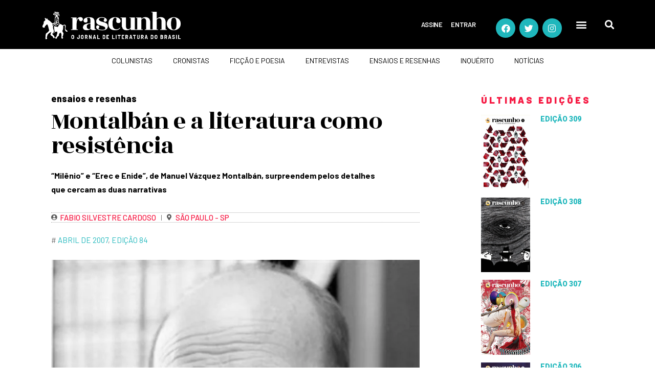

--- FILE ---
content_type: text/html; charset=utf-8
request_url: https://www.google.com/recaptcha/api2/aframe
body_size: 182
content:
<!DOCTYPE HTML><html><head><meta http-equiv="content-type" content="text/html; charset=UTF-8"></head><body><script nonce="5mETh55s5gb-y3q1e6_GzQ">/** Anti-fraud and anti-abuse applications only. See google.com/recaptcha */ try{var clients={'sodar':'https://pagead2.googlesyndication.com/pagead/sodar?'};window.addEventListener("message",function(a){try{if(a.source===window.parent){var b=JSON.parse(a.data);var c=clients[b['id']];if(c){var d=document.createElement('img');d.src=c+b['params']+'&rc='+(localStorage.getItem("rc::a")?sessionStorage.getItem("rc::b"):"");window.document.body.appendChild(d);sessionStorage.setItem("rc::e",parseInt(sessionStorage.getItem("rc::e")||0)+1);localStorage.setItem("rc::h",'1768981716940');}}}catch(b){}});window.parent.postMessage("_grecaptcha_ready", "*");}catch(b){}</script></body></html>